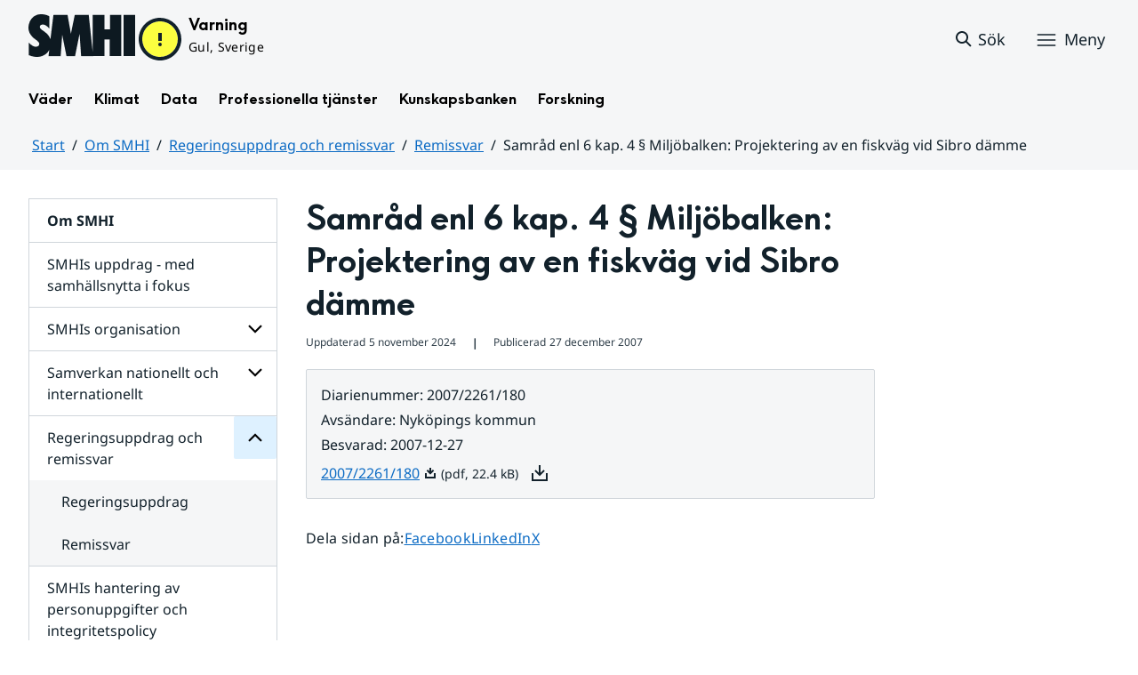

--- FILE ---
content_type: image/svg+xml
request_url: https://www.smhi.se/images/18.437eac6d192990f803f840e/1731072977008/download-outline-16x16.svg
body_size: 218
content:
<svg width="16" height="16" viewBox="0 0 16 16" fill="none" xmlns="http://www.w3.org/2000/svg">
<path fill-rule="evenodd" clip-rule="evenodd" d="M10.83 3.94001L12.24 5.35001L8.00001 9.59001L3.76001 5.35001L5.17001 3.94001L7.00001 5.77001V2.01001H9.00001V5.77001L10.83 3.94001ZM12 12V8H14V14H2V8H4V12H12Z" fill="#12212B"/>
</svg>
